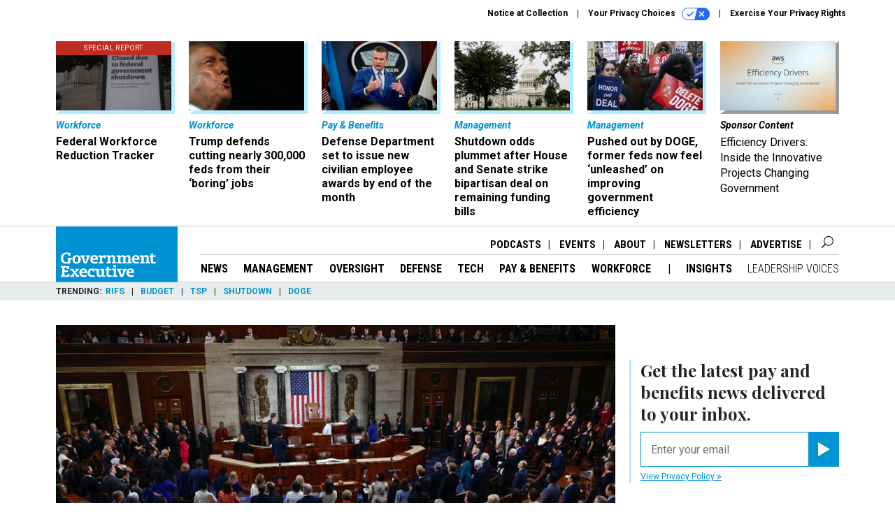

--- FILE ---
content_type: text/html; charset=utf-8
request_url: https://www.google.com/recaptcha/api2/anchor?ar=1&k=6LdOl7YqAAAAABKtsfQAMJd68i9_0s1IP1QM3v7N&co=aHR0cHM6Ly93d3cuZ292ZXhlYy5jb206NDQz&hl=en&v=PoyoqOPhxBO7pBk68S4YbpHZ&size=normal&anchor-ms=20000&execute-ms=30000&cb=s6f0qcb4367z
body_size: 49206
content:
<!DOCTYPE HTML><html dir="ltr" lang="en"><head><meta http-equiv="Content-Type" content="text/html; charset=UTF-8">
<meta http-equiv="X-UA-Compatible" content="IE=edge">
<title>reCAPTCHA</title>
<style type="text/css">
/* cyrillic-ext */
@font-face {
  font-family: 'Roboto';
  font-style: normal;
  font-weight: 400;
  font-stretch: 100%;
  src: url(//fonts.gstatic.com/s/roboto/v48/KFO7CnqEu92Fr1ME7kSn66aGLdTylUAMa3GUBHMdazTgWw.woff2) format('woff2');
  unicode-range: U+0460-052F, U+1C80-1C8A, U+20B4, U+2DE0-2DFF, U+A640-A69F, U+FE2E-FE2F;
}
/* cyrillic */
@font-face {
  font-family: 'Roboto';
  font-style: normal;
  font-weight: 400;
  font-stretch: 100%;
  src: url(//fonts.gstatic.com/s/roboto/v48/KFO7CnqEu92Fr1ME7kSn66aGLdTylUAMa3iUBHMdazTgWw.woff2) format('woff2');
  unicode-range: U+0301, U+0400-045F, U+0490-0491, U+04B0-04B1, U+2116;
}
/* greek-ext */
@font-face {
  font-family: 'Roboto';
  font-style: normal;
  font-weight: 400;
  font-stretch: 100%;
  src: url(//fonts.gstatic.com/s/roboto/v48/KFO7CnqEu92Fr1ME7kSn66aGLdTylUAMa3CUBHMdazTgWw.woff2) format('woff2');
  unicode-range: U+1F00-1FFF;
}
/* greek */
@font-face {
  font-family: 'Roboto';
  font-style: normal;
  font-weight: 400;
  font-stretch: 100%;
  src: url(//fonts.gstatic.com/s/roboto/v48/KFO7CnqEu92Fr1ME7kSn66aGLdTylUAMa3-UBHMdazTgWw.woff2) format('woff2');
  unicode-range: U+0370-0377, U+037A-037F, U+0384-038A, U+038C, U+038E-03A1, U+03A3-03FF;
}
/* math */
@font-face {
  font-family: 'Roboto';
  font-style: normal;
  font-weight: 400;
  font-stretch: 100%;
  src: url(//fonts.gstatic.com/s/roboto/v48/KFO7CnqEu92Fr1ME7kSn66aGLdTylUAMawCUBHMdazTgWw.woff2) format('woff2');
  unicode-range: U+0302-0303, U+0305, U+0307-0308, U+0310, U+0312, U+0315, U+031A, U+0326-0327, U+032C, U+032F-0330, U+0332-0333, U+0338, U+033A, U+0346, U+034D, U+0391-03A1, U+03A3-03A9, U+03B1-03C9, U+03D1, U+03D5-03D6, U+03F0-03F1, U+03F4-03F5, U+2016-2017, U+2034-2038, U+203C, U+2040, U+2043, U+2047, U+2050, U+2057, U+205F, U+2070-2071, U+2074-208E, U+2090-209C, U+20D0-20DC, U+20E1, U+20E5-20EF, U+2100-2112, U+2114-2115, U+2117-2121, U+2123-214F, U+2190, U+2192, U+2194-21AE, U+21B0-21E5, U+21F1-21F2, U+21F4-2211, U+2213-2214, U+2216-22FF, U+2308-230B, U+2310, U+2319, U+231C-2321, U+2336-237A, U+237C, U+2395, U+239B-23B7, U+23D0, U+23DC-23E1, U+2474-2475, U+25AF, U+25B3, U+25B7, U+25BD, U+25C1, U+25CA, U+25CC, U+25FB, U+266D-266F, U+27C0-27FF, U+2900-2AFF, U+2B0E-2B11, U+2B30-2B4C, U+2BFE, U+3030, U+FF5B, U+FF5D, U+1D400-1D7FF, U+1EE00-1EEFF;
}
/* symbols */
@font-face {
  font-family: 'Roboto';
  font-style: normal;
  font-weight: 400;
  font-stretch: 100%;
  src: url(//fonts.gstatic.com/s/roboto/v48/KFO7CnqEu92Fr1ME7kSn66aGLdTylUAMaxKUBHMdazTgWw.woff2) format('woff2');
  unicode-range: U+0001-000C, U+000E-001F, U+007F-009F, U+20DD-20E0, U+20E2-20E4, U+2150-218F, U+2190, U+2192, U+2194-2199, U+21AF, U+21E6-21F0, U+21F3, U+2218-2219, U+2299, U+22C4-22C6, U+2300-243F, U+2440-244A, U+2460-24FF, U+25A0-27BF, U+2800-28FF, U+2921-2922, U+2981, U+29BF, U+29EB, U+2B00-2BFF, U+4DC0-4DFF, U+FFF9-FFFB, U+10140-1018E, U+10190-1019C, U+101A0, U+101D0-101FD, U+102E0-102FB, U+10E60-10E7E, U+1D2C0-1D2D3, U+1D2E0-1D37F, U+1F000-1F0FF, U+1F100-1F1AD, U+1F1E6-1F1FF, U+1F30D-1F30F, U+1F315, U+1F31C, U+1F31E, U+1F320-1F32C, U+1F336, U+1F378, U+1F37D, U+1F382, U+1F393-1F39F, U+1F3A7-1F3A8, U+1F3AC-1F3AF, U+1F3C2, U+1F3C4-1F3C6, U+1F3CA-1F3CE, U+1F3D4-1F3E0, U+1F3ED, U+1F3F1-1F3F3, U+1F3F5-1F3F7, U+1F408, U+1F415, U+1F41F, U+1F426, U+1F43F, U+1F441-1F442, U+1F444, U+1F446-1F449, U+1F44C-1F44E, U+1F453, U+1F46A, U+1F47D, U+1F4A3, U+1F4B0, U+1F4B3, U+1F4B9, U+1F4BB, U+1F4BF, U+1F4C8-1F4CB, U+1F4D6, U+1F4DA, U+1F4DF, U+1F4E3-1F4E6, U+1F4EA-1F4ED, U+1F4F7, U+1F4F9-1F4FB, U+1F4FD-1F4FE, U+1F503, U+1F507-1F50B, U+1F50D, U+1F512-1F513, U+1F53E-1F54A, U+1F54F-1F5FA, U+1F610, U+1F650-1F67F, U+1F687, U+1F68D, U+1F691, U+1F694, U+1F698, U+1F6AD, U+1F6B2, U+1F6B9-1F6BA, U+1F6BC, U+1F6C6-1F6CF, U+1F6D3-1F6D7, U+1F6E0-1F6EA, U+1F6F0-1F6F3, U+1F6F7-1F6FC, U+1F700-1F7FF, U+1F800-1F80B, U+1F810-1F847, U+1F850-1F859, U+1F860-1F887, U+1F890-1F8AD, U+1F8B0-1F8BB, U+1F8C0-1F8C1, U+1F900-1F90B, U+1F93B, U+1F946, U+1F984, U+1F996, U+1F9E9, U+1FA00-1FA6F, U+1FA70-1FA7C, U+1FA80-1FA89, U+1FA8F-1FAC6, U+1FACE-1FADC, U+1FADF-1FAE9, U+1FAF0-1FAF8, U+1FB00-1FBFF;
}
/* vietnamese */
@font-face {
  font-family: 'Roboto';
  font-style: normal;
  font-weight: 400;
  font-stretch: 100%;
  src: url(//fonts.gstatic.com/s/roboto/v48/KFO7CnqEu92Fr1ME7kSn66aGLdTylUAMa3OUBHMdazTgWw.woff2) format('woff2');
  unicode-range: U+0102-0103, U+0110-0111, U+0128-0129, U+0168-0169, U+01A0-01A1, U+01AF-01B0, U+0300-0301, U+0303-0304, U+0308-0309, U+0323, U+0329, U+1EA0-1EF9, U+20AB;
}
/* latin-ext */
@font-face {
  font-family: 'Roboto';
  font-style: normal;
  font-weight: 400;
  font-stretch: 100%;
  src: url(//fonts.gstatic.com/s/roboto/v48/KFO7CnqEu92Fr1ME7kSn66aGLdTylUAMa3KUBHMdazTgWw.woff2) format('woff2');
  unicode-range: U+0100-02BA, U+02BD-02C5, U+02C7-02CC, U+02CE-02D7, U+02DD-02FF, U+0304, U+0308, U+0329, U+1D00-1DBF, U+1E00-1E9F, U+1EF2-1EFF, U+2020, U+20A0-20AB, U+20AD-20C0, U+2113, U+2C60-2C7F, U+A720-A7FF;
}
/* latin */
@font-face {
  font-family: 'Roboto';
  font-style: normal;
  font-weight: 400;
  font-stretch: 100%;
  src: url(//fonts.gstatic.com/s/roboto/v48/KFO7CnqEu92Fr1ME7kSn66aGLdTylUAMa3yUBHMdazQ.woff2) format('woff2');
  unicode-range: U+0000-00FF, U+0131, U+0152-0153, U+02BB-02BC, U+02C6, U+02DA, U+02DC, U+0304, U+0308, U+0329, U+2000-206F, U+20AC, U+2122, U+2191, U+2193, U+2212, U+2215, U+FEFF, U+FFFD;
}
/* cyrillic-ext */
@font-face {
  font-family: 'Roboto';
  font-style: normal;
  font-weight: 500;
  font-stretch: 100%;
  src: url(//fonts.gstatic.com/s/roboto/v48/KFO7CnqEu92Fr1ME7kSn66aGLdTylUAMa3GUBHMdazTgWw.woff2) format('woff2');
  unicode-range: U+0460-052F, U+1C80-1C8A, U+20B4, U+2DE0-2DFF, U+A640-A69F, U+FE2E-FE2F;
}
/* cyrillic */
@font-face {
  font-family: 'Roboto';
  font-style: normal;
  font-weight: 500;
  font-stretch: 100%;
  src: url(//fonts.gstatic.com/s/roboto/v48/KFO7CnqEu92Fr1ME7kSn66aGLdTylUAMa3iUBHMdazTgWw.woff2) format('woff2');
  unicode-range: U+0301, U+0400-045F, U+0490-0491, U+04B0-04B1, U+2116;
}
/* greek-ext */
@font-face {
  font-family: 'Roboto';
  font-style: normal;
  font-weight: 500;
  font-stretch: 100%;
  src: url(//fonts.gstatic.com/s/roboto/v48/KFO7CnqEu92Fr1ME7kSn66aGLdTylUAMa3CUBHMdazTgWw.woff2) format('woff2');
  unicode-range: U+1F00-1FFF;
}
/* greek */
@font-face {
  font-family: 'Roboto';
  font-style: normal;
  font-weight: 500;
  font-stretch: 100%;
  src: url(//fonts.gstatic.com/s/roboto/v48/KFO7CnqEu92Fr1ME7kSn66aGLdTylUAMa3-UBHMdazTgWw.woff2) format('woff2');
  unicode-range: U+0370-0377, U+037A-037F, U+0384-038A, U+038C, U+038E-03A1, U+03A3-03FF;
}
/* math */
@font-face {
  font-family: 'Roboto';
  font-style: normal;
  font-weight: 500;
  font-stretch: 100%;
  src: url(//fonts.gstatic.com/s/roboto/v48/KFO7CnqEu92Fr1ME7kSn66aGLdTylUAMawCUBHMdazTgWw.woff2) format('woff2');
  unicode-range: U+0302-0303, U+0305, U+0307-0308, U+0310, U+0312, U+0315, U+031A, U+0326-0327, U+032C, U+032F-0330, U+0332-0333, U+0338, U+033A, U+0346, U+034D, U+0391-03A1, U+03A3-03A9, U+03B1-03C9, U+03D1, U+03D5-03D6, U+03F0-03F1, U+03F4-03F5, U+2016-2017, U+2034-2038, U+203C, U+2040, U+2043, U+2047, U+2050, U+2057, U+205F, U+2070-2071, U+2074-208E, U+2090-209C, U+20D0-20DC, U+20E1, U+20E5-20EF, U+2100-2112, U+2114-2115, U+2117-2121, U+2123-214F, U+2190, U+2192, U+2194-21AE, U+21B0-21E5, U+21F1-21F2, U+21F4-2211, U+2213-2214, U+2216-22FF, U+2308-230B, U+2310, U+2319, U+231C-2321, U+2336-237A, U+237C, U+2395, U+239B-23B7, U+23D0, U+23DC-23E1, U+2474-2475, U+25AF, U+25B3, U+25B7, U+25BD, U+25C1, U+25CA, U+25CC, U+25FB, U+266D-266F, U+27C0-27FF, U+2900-2AFF, U+2B0E-2B11, U+2B30-2B4C, U+2BFE, U+3030, U+FF5B, U+FF5D, U+1D400-1D7FF, U+1EE00-1EEFF;
}
/* symbols */
@font-face {
  font-family: 'Roboto';
  font-style: normal;
  font-weight: 500;
  font-stretch: 100%;
  src: url(//fonts.gstatic.com/s/roboto/v48/KFO7CnqEu92Fr1ME7kSn66aGLdTylUAMaxKUBHMdazTgWw.woff2) format('woff2');
  unicode-range: U+0001-000C, U+000E-001F, U+007F-009F, U+20DD-20E0, U+20E2-20E4, U+2150-218F, U+2190, U+2192, U+2194-2199, U+21AF, U+21E6-21F0, U+21F3, U+2218-2219, U+2299, U+22C4-22C6, U+2300-243F, U+2440-244A, U+2460-24FF, U+25A0-27BF, U+2800-28FF, U+2921-2922, U+2981, U+29BF, U+29EB, U+2B00-2BFF, U+4DC0-4DFF, U+FFF9-FFFB, U+10140-1018E, U+10190-1019C, U+101A0, U+101D0-101FD, U+102E0-102FB, U+10E60-10E7E, U+1D2C0-1D2D3, U+1D2E0-1D37F, U+1F000-1F0FF, U+1F100-1F1AD, U+1F1E6-1F1FF, U+1F30D-1F30F, U+1F315, U+1F31C, U+1F31E, U+1F320-1F32C, U+1F336, U+1F378, U+1F37D, U+1F382, U+1F393-1F39F, U+1F3A7-1F3A8, U+1F3AC-1F3AF, U+1F3C2, U+1F3C4-1F3C6, U+1F3CA-1F3CE, U+1F3D4-1F3E0, U+1F3ED, U+1F3F1-1F3F3, U+1F3F5-1F3F7, U+1F408, U+1F415, U+1F41F, U+1F426, U+1F43F, U+1F441-1F442, U+1F444, U+1F446-1F449, U+1F44C-1F44E, U+1F453, U+1F46A, U+1F47D, U+1F4A3, U+1F4B0, U+1F4B3, U+1F4B9, U+1F4BB, U+1F4BF, U+1F4C8-1F4CB, U+1F4D6, U+1F4DA, U+1F4DF, U+1F4E3-1F4E6, U+1F4EA-1F4ED, U+1F4F7, U+1F4F9-1F4FB, U+1F4FD-1F4FE, U+1F503, U+1F507-1F50B, U+1F50D, U+1F512-1F513, U+1F53E-1F54A, U+1F54F-1F5FA, U+1F610, U+1F650-1F67F, U+1F687, U+1F68D, U+1F691, U+1F694, U+1F698, U+1F6AD, U+1F6B2, U+1F6B9-1F6BA, U+1F6BC, U+1F6C6-1F6CF, U+1F6D3-1F6D7, U+1F6E0-1F6EA, U+1F6F0-1F6F3, U+1F6F7-1F6FC, U+1F700-1F7FF, U+1F800-1F80B, U+1F810-1F847, U+1F850-1F859, U+1F860-1F887, U+1F890-1F8AD, U+1F8B0-1F8BB, U+1F8C0-1F8C1, U+1F900-1F90B, U+1F93B, U+1F946, U+1F984, U+1F996, U+1F9E9, U+1FA00-1FA6F, U+1FA70-1FA7C, U+1FA80-1FA89, U+1FA8F-1FAC6, U+1FACE-1FADC, U+1FADF-1FAE9, U+1FAF0-1FAF8, U+1FB00-1FBFF;
}
/* vietnamese */
@font-face {
  font-family: 'Roboto';
  font-style: normal;
  font-weight: 500;
  font-stretch: 100%;
  src: url(//fonts.gstatic.com/s/roboto/v48/KFO7CnqEu92Fr1ME7kSn66aGLdTylUAMa3OUBHMdazTgWw.woff2) format('woff2');
  unicode-range: U+0102-0103, U+0110-0111, U+0128-0129, U+0168-0169, U+01A0-01A1, U+01AF-01B0, U+0300-0301, U+0303-0304, U+0308-0309, U+0323, U+0329, U+1EA0-1EF9, U+20AB;
}
/* latin-ext */
@font-face {
  font-family: 'Roboto';
  font-style: normal;
  font-weight: 500;
  font-stretch: 100%;
  src: url(//fonts.gstatic.com/s/roboto/v48/KFO7CnqEu92Fr1ME7kSn66aGLdTylUAMa3KUBHMdazTgWw.woff2) format('woff2');
  unicode-range: U+0100-02BA, U+02BD-02C5, U+02C7-02CC, U+02CE-02D7, U+02DD-02FF, U+0304, U+0308, U+0329, U+1D00-1DBF, U+1E00-1E9F, U+1EF2-1EFF, U+2020, U+20A0-20AB, U+20AD-20C0, U+2113, U+2C60-2C7F, U+A720-A7FF;
}
/* latin */
@font-face {
  font-family: 'Roboto';
  font-style: normal;
  font-weight: 500;
  font-stretch: 100%;
  src: url(//fonts.gstatic.com/s/roboto/v48/KFO7CnqEu92Fr1ME7kSn66aGLdTylUAMa3yUBHMdazQ.woff2) format('woff2');
  unicode-range: U+0000-00FF, U+0131, U+0152-0153, U+02BB-02BC, U+02C6, U+02DA, U+02DC, U+0304, U+0308, U+0329, U+2000-206F, U+20AC, U+2122, U+2191, U+2193, U+2212, U+2215, U+FEFF, U+FFFD;
}
/* cyrillic-ext */
@font-face {
  font-family: 'Roboto';
  font-style: normal;
  font-weight: 900;
  font-stretch: 100%;
  src: url(//fonts.gstatic.com/s/roboto/v48/KFO7CnqEu92Fr1ME7kSn66aGLdTylUAMa3GUBHMdazTgWw.woff2) format('woff2');
  unicode-range: U+0460-052F, U+1C80-1C8A, U+20B4, U+2DE0-2DFF, U+A640-A69F, U+FE2E-FE2F;
}
/* cyrillic */
@font-face {
  font-family: 'Roboto';
  font-style: normal;
  font-weight: 900;
  font-stretch: 100%;
  src: url(//fonts.gstatic.com/s/roboto/v48/KFO7CnqEu92Fr1ME7kSn66aGLdTylUAMa3iUBHMdazTgWw.woff2) format('woff2');
  unicode-range: U+0301, U+0400-045F, U+0490-0491, U+04B0-04B1, U+2116;
}
/* greek-ext */
@font-face {
  font-family: 'Roboto';
  font-style: normal;
  font-weight: 900;
  font-stretch: 100%;
  src: url(//fonts.gstatic.com/s/roboto/v48/KFO7CnqEu92Fr1ME7kSn66aGLdTylUAMa3CUBHMdazTgWw.woff2) format('woff2');
  unicode-range: U+1F00-1FFF;
}
/* greek */
@font-face {
  font-family: 'Roboto';
  font-style: normal;
  font-weight: 900;
  font-stretch: 100%;
  src: url(//fonts.gstatic.com/s/roboto/v48/KFO7CnqEu92Fr1ME7kSn66aGLdTylUAMa3-UBHMdazTgWw.woff2) format('woff2');
  unicode-range: U+0370-0377, U+037A-037F, U+0384-038A, U+038C, U+038E-03A1, U+03A3-03FF;
}
/* math */
@font-face {
  font-family: 'Roboto';
  font-style: normal;
  font-weight: 900;
  font-stretch: 100%;
  src: url(//fonts.gstatic.com/s/roboto/v48/KFO7CnqEu92Fr1ME7kSn66aGLdTylUAMawCUBHMdazTgWw.woff2) format('woff2');
  unicode-range: U+0302-0303, U+0305, U+0307-0308, U+0310, U+0312, U+0315, U+031A, U+0326-0327, U+032C, U+032F-0330, U+0332-0333, U+0338, U+033A, U+0346, U+034D, U+0391-03A1, U+03A3-03A9, U+03B1-03C9, U+03D1, U+03D5-03D6, U+03F0-03F1, U+03F4-03F5, U+2016-2017, U+2034-2038, U+203C, U+2040, U+2043, U+2047, U+2050, U+2057, U+205F, U+2070-2071, U+2074-208E, U+2090-209C, U+20D0-20DC, U+20E1, U+20E5-20EF, U+2100-2112, U+2114-2115, U+2117-2121, U+2123-214F, U+2190, U+2192, U+2194-21AE, U+21B0-21E5, U+21F1-21F2, U+21F4-2211, U+2213-2214, U+2216-22FF, U+2308-230B, U+2310, U+2319, U+231C-2321, U+2336-237A, U+237C, U+2395, U+239B-23B7, U+23D0, U+23DC-23E1, U+2474-2475, U+25AF, U+25B3, U+25B7, U+25BD, U+25C1, U+25CA, U+25CC, U+25FB, U+266D-266F, U+27C0-27FF, U+2900-2AFF, U+2B0E-2B11, U+2B30-2B4C, U+2BFE, U+3030, U+FF5B, U+FF5D, U+1D400-1D7FF, U+1EE00-1EEFF;
}
/* symbols */
@font-face {
  font-family: 'Roboto';
  font-style: normal;
  font-weight: 900;
  font-stretch: 100%;
  src: url(//fonts.gstatic.com/s/roboto/v48/KFO7CnqEu92Fr1ME7kSn66aGLdTylUAMaxKUBHMdazTgWw.woff2) format('woff2');
  unicode-range: U+0001-000C, U+000E-001F, U+007F-009F, U+20DD-20E0, U+20E2-20E4, U+2150-218F, U+2190, U+2192, U+2194-2199, U+21AF, U+21E6-21F0, U+21F3, U+2218-2219, U+2299, U+22C4-22C6, U+2300-243F, U+2440-244A, U+2460-24FF, U+25A0-27BF, U+2800-28FF, U+2921-2922, U+2981, U+29BF, U+29EB, U+2B00-2BFF, U+4DC0-4DFF, U+FFF9-FFFB, U+10140-1018E, U+10190-1019C, U+101A0, U+101D0-101FD, U+102E0-102FB, U+10E60-10E7E, U+1D2C0-1D2D3, U+1D2E0-1D37F, U+1F000-1F0FF, U+1F100-1F1AD, U+1F1E6-1F1FF, U+1F30D-1F30F, U+1F315, U+1F31C, U+1F31E, U+1F320-1F32C, U+1F336, U+1F378, U+1F37D, U+1F382, U+1F393-1F39F, U+1F3A7-1F3A8, U+1F3AC-1F3AF, U+1F3C2, U+1F3C4-1F3C6, U+1F3CA-1F3CE, U+1F3D4-1F3E0, U+1F3ED, U+1F3F1-1F3F3, U+1F3F5-1F3F7, U+1F408, U+1F415, U+1F41F, U+1F426, U+1F43F, U+1F441-1F442, U+1F444, U+1F446-1F449, U+1F44C-1F44E, U+1F453, U+1F46A, U+1F47D, U+1F4A3, U+1F4B0, U+1F4B3, U+1F4B9, U+1F4BB, U+1F4BF, U+1F4C8-1F4CB, U+1F4D6, U+1F4DA, U+1F4DF, U+1F4E3-1F4E6, U+1F4EA-1F4ED, U+1F4F7, U+1F4F9-1F4FB, U+1F4FD-1F4FE, U+1F503, U+1F507-1F50B, U+1F50D, U+1F512-1F513, U+1F53E-1F54A, U+1F54F-1F5FA, U+1F610, U+1F650-1F67F, U+1F687, U+1F68D, U+1F691, U+1F694, U+1F698, U+1F6AD, U+1F6B2, U+1F6B9-1F6BA, U+1F6BC, U+1F6C6-1F6CF, U+1F6D3-1F6D7, U+1F6E0-1F6EA, U+1F6F0-1F6F3, U+1F6F7-1F6FC, U+1F700-1F7FF, U+1F800-1F80B, U+1F810-1F847, U+1F850-1F859, U+1F860-1F887, U+1F890-1F8AD, U+1F8B0-1F8BB, U+1F8C0-1F8C1, U+1F900-1F90B, U+1F93B, U+1F946, U+1F984, U+1F996, U+1F9E9, U+1FA00-1FA6F, U+1FA70-1FA7C, U+1FA80-1FA89, U+1FA8F-1FAC6, U+1FACE-1FADC, U+1FADF-1FAE9, U+1FAF0-1FAF8, U+1FB00-1FBFF;
}
/* vietnamese */
@font-face {
  font-family: 'Roboto';
  font-style: normal;
  font-weight: 900;
  font-stretch: 100%;
  src: url(//fonts.gstatic.com/s/roboto/v48/KFO7CnqEu92Fr1ME7kSn66aGLdTylUAMa3OUBHMdazTgWw.woff2) format('woff2');
  unicode-range: U+0102-0103, U+0110-0111, U+0128-0129, U+0168-0169, U+01A0-01A1, U+01AF-01B0, U+0300-0301, U+0303-0304, U+0308-0309, U+0323, U+0329, U+1EA0-1EF9, U+20AB;
}
/* latin-ext */
@font-face {
  font-family: 'Roboto';
  font-style: normal;
  font-weight: 900;
  font-stretch: 100%;
  src: url(//fonts.gstatic.com/s/roboto/v48/KFO7CnqEu92Fr1ME7kSn66aGLdTylUAMa3KUBHMdazTgWw.woff2) format('woff2');
  unicode-range: U+0100-02BA, U+02BD-02C5, U+02C7-02CC, U+02CE-02D7, U+02DD-02FF, U+0304, U+0308, U+0329, U+1D00-1DBF, U+1E00-1E9F, U+1EF2-1EFF, U+2020, U+20A0-20AB, U+20AD-20C0, U+2113, U+2C60-2C7F, U+A720-A7FF;
}
/* latin */
@font-face {
  font-family: 'Roboto';
  font-style: normal;
  font-weight: 900;
  font-stretch: 100%;
  src: url(//fonts.gstatic.com/s/roboto/v48/KFO7CnqEu92Fr1ME7kSn66aGLdTylUAMa3yUBHMdazQ.woff2) format('woff2');
  unicode-range: U+0000-00FF, U+0131, U+0152-0153, U+02BB-02BC, U+02C6, U+02DA, U+02DC, U+0304, U+0308, U+0329, U+2000-206F, U+20AC, U+2122, U+2191, U+2193, U+2212, U+2215, U+FEFF, U+FFFD;
}

</style>
<link rel="stylesheet" type="text/css" href="https://www.gstatic.com/recaptcha/releases/PoyoqOPhxBO7pBk68S4YbpHZ/styles__ltr.css">
<script nonce="H5N1tqxQ0rpfb1MGRhY__w" type="text/javascript">window['__recaptcha_api'] = 'https://www.google.com/recaptcha/api2/';</script>
<script type="text/javascript" src="https://www.gstatic.com/recaptcha/releases/PoyoqOPhxBO7pBk68S4YbpHZ/recaptcha__en.js" nonce="H5N1tqxQ0rpfb1MGRhY__w">
      
    </script></head>
<body><div id="rc-anchor-alert" class="rc-anchor-alert"></div>
<input type="hidden" id="recaptcha-token" value="[base64]">
<script type="text/javascript" nonce="H5N1tqxQ0rpfb1MGRhY__w">
      recaptcha.anchor.Main.init("[\x22ainput\x22,[\x22bgdata\x22,\x22\x22,\[base64]/[base64]/[base64]/[base64]/[base64]/[base64]/KGcoTywyNTMsTy5PKSxVRyhPLEMpKTpnKE8sMjUzLEMpLE8pKSxsKSksTykpfSxieT1mdW5jdGlvbihDLE8sdSxsKXtmb3IobD0odT1SKEMpLDApO08+MDtPLS0pbD1sPDw4fFooQyk7ZyhDLHUsbCl9LFVHPWZ1bmN0aW9uKEMsTyl7Qy5pLmxlbmd0aD4xMDQ/[base64]/[base64]/[base64]/[base64]/[base64]/[base64]/[base64]\\u003d\x22,\[base64]\\u003d\x22,\[base64]/DrRnCgW7DtlTDnkoYQFESUx/CvcKua1wow5LCoMK4wrZcNcO3wqJfcjTCrHQsw4nCkMOtw67DvFk4WQ/CgFNrwqkDDsOowoHCgxDDkMOMw6EgwqoMw69kw7gewrvDhMO9w6XCrsOmLcK+w4dyw5nCpi4/YcOjDsKFw7zDtMKtwr7DjMKVaMKVw6DCvyduwod/wpttQg/DvWTDigVsWCMWw5tXE8OnPcKRw7dWAsK1G8OLaj0pw67CocK7w5nDkEPDnQHDin5gw65OwpZGwprCkSRDwo3Chh8VPcKFwrNIwq/CtcKTw7IiwpIsKcKGQETDj25JMcK4PCMqwqXCocO/[base64]/[base64]/JsOGVsOcw53ClDjDmMKLV8OlGS7CqsKMIcKdw6YxcwozQ8KmE8KCw5DCqMKrwp5DVMKxW8Osw5xFw5jDl8KSJkTDpQI7wrVyA1R+wqTDoBbCmcO5Vw1DwqM4OG7DnsO+wrjCjcOewpHCmsOnwr3DqwAPwpTCtV/ChMK1wodFSSTDpcOEwqDCu8K+wqZrwqHDkz4QT17DhB3CjEEjcU3DmggqwqHChjQtM8OrG0xbcsKrw5jCk8OPwrLDtHcHd8KKI8KOEcOxw7EKB8K/LsK3wr7DpUXDucOKw5pBwobCrAkrPkzCv8O5wr9WM0sHw75bw50rVsKnw5TDm3c2wq0XMzrDgsKWw4R5w7XDpMK1aMKNfAxlACtOYMKKw53DjcKRQxBSw4o3w6vDhMKzw7wsw7DDkw0Dw4/ClmDCoUjDqcKUwpE8wonCocOfwp0tw63DqsOsw6vDt8O6fcOFLHzDrEcrwo/CkcK1wqdZwpPDqsOPw4chORDDhsOXw5EMwrQgw5fChDt/[base64]/[base64]/DoAzCkAxQwpnDicKpwr3ClsOwwocATcOKZsO7csKzPmfClcKUBQ5MwozDtkRtwogMCR8uBlUyw4TCgMOswqjDmsKewopsw7c+TxkBwqpIezfClcOow6/Dr8K7w5HDiS/DqW8mw7vCvcO4OsOkTCbDhHnDpWLCtMK/aCABZnrCqGPDgsKTwpp1eC5ew6jDoxE+VnXChFPDsRQBfyjCpMKPdcORZDtlwqg2MsKaw7UQUFQNa8OCw7zCnsK5NyFrw6LDl8KJMXwaf8OdJMOzKTvCrWEEwo/Dt8KuwrE/[base64]/DiMK4w6oeMcKrMcKUwozDisKPIcOFTC51wrUrZMOvWsK6w4jDuSZkwopPRzpNwp/[base64]/[base64]/CjcKZwq3CrcKMworDtsOrw5zDocOdO1d8TU99wq7CmC9fVcKuL8OCK8KTwoBNwpvDrTpewrQNwptKwq1LZXQFw7YJFVQVFMKHD8KkO2cDw5LDrMO6w5rCrB4dVMOwRDbCjMOFCsKUUl/DvcOAwphPZ8Owc8KkwqEYYcOzLMKRw6sAwoxdw6vDj8K7wpbCjS/CrcKaw7ZfPsKrFMKaY8K1Z33Dm8O8bDBSSiUsw6NEw6bDt8OSwodFw4DCt1wEw4rCpcKawq7DpsOHwrLCu8KBI8KOPsOsVW0Qc8OZOcKwHcKlwqsVwpEgfC0ILMK/[base64]/DtsKcPcObByDCg8KtwpnCgifCm8OzEUrCsMKMQXY5w7QQw4jDiXPDrmPDkMKvwoo7B1/DuV/[base64]/w5XDu8OWFQ3DkMKkBWjCj8KXVizDsBHDh1HDswPCssK7w4cBw6XClXpec2HDhcO0fcKhwrlrel3Cg8KhFCJAwqArP3o4SEJ0w7XCm8Okw4xfwofChsOPMcOeAMK8BgbDkcKtAMOuHsOrw7JUWwPCgcK/A8ObDMKFwrFTEC1gwrnDkHsyM8O8w7HDjcKjwr51w6/DmhZvBhkWFsO7OcOYw4hMw41LWsOval98w5rCiW3DhSDClMOhw5PDisKZwrpZwoM9GMO6w4XCj8KmfmnCqRRmwq/DnnN5w6QtfsO/V8KwCjcQwp1VfsOiwpjCmMKKGcOdfcKJwoFLNkfCvsOaAMKnWMKmHHwvw5tgw4l6HMObwprChMOcwohHFsKndTwow4s1w6/Dl17DjMKWwoEpw6bDssOOK8KsJsOJaTVcwohtARDDscKKBEhvw7jClcKFYMO7OTPCtGjCgSESUsKOeMK6bcOsJsKIAcOhNMO3w4DCskPCsUfDucKAfGLCjXnCvMKoUcO6wobDtsO2wqt9w4rCj0gkMnrCvMK/w4jDvwTCj8K0wokld8O4UcOxFcKAwqQ0wpjDkHTDt17Cnl7DgwDDtSPDu8O3w7Ipw5TCi8OkwpRXwrBHwokawrQuw7PDosKncx7DoB/CkQ7CuMONPsOPTcKABsOoWsOdRMKmKAdbYAnChsOnP8OAwrcTHiIqHcODwo1uDsOpM8O1AMKbwqrCl8OHw4o3OMOoTj3DsB7DqFTDsVDDvVQewoQqcSsZCcK3w7nDmnHDoAQxw6XCkn7DqcOqcMK5wq1OwoHDvcK8woUTwqrCn8Kzw5JEwotVwojDkcO8wp/CnSfChDXCj8OgbxTCvMKDTsOMwq3CoXDDrcKsw4hfX8O9w68xL8OEaMKDwqomMMKmw4HDvsOcfhbCml/[base64]/[base64]/[base64]/YMOKw74SMcO2PF8jJlHCosKoJh3CowJMQcKIw6bCucKHMMKfL8OmPgXDq8OYwpjDgSTDvn1od8KtwrrDkMOSw75FwpgDw5PCgGnDtDtyQMOuwovCiMKuABN5UMKawrtPwqbDlATCucKraGMPw5gewqdgCcKidxpWQ8O0UsOtw5/Cpx0uwpFVwr/[base64]/asOUdFbDnsONw7nCrB83KcOJbsOPwq5IwpnCosOEPSQuwp7DoMOOwq8ANy3DjMK1w4ERw4DCgMORAcKUUyEIwr3CuMOQwrFlwpbCgnDDvhMQKsKFwqs/Q1QkAsOTZ8ORwpLDksOdw6LDucOuw5Nrwp7CsMOBG8OFK8O0bBnCj8OswqNFw6UMwpAbRTXCvS/Dty93OMOyBHbDgMKMH8KZWH3Cg8ONA8OCS1TDvMK+eAPDtzTDhsOeCcK+FGvDg8OcRnYRclZ/X8ODMBYTw4J0YsK+w4dJw4/CtEY/wovDkcKAw4DDosK1P8KgTHklIBl2UiXDv8K8IE1pUcKgZlHDs8KUw7TDgjcKw4/CncOcfgM4woMlNcKsW8KafTLChcK/wrMZCEvDocOiL8Kiw7lswpXDvDnCuQfDiikNw6UBwozChMOywqo4BVvDuMOiwoHDnzhVw7TCuMKhJcKsw4jCux3DjcO/wrPCkMK1wrjDrsO7wrTDkQvDt8Oww6BoeT1Ow6TDo8Ozw6zCkyU+JGLCtSAfYcOkN8K/w7XCjMKswrJ2wpxMFsOcSCzClQfDm1/CmcOQJcOow7xqbsOkQsK8wpLCmsOMI8OhR8KCw53Cp0kWD8KrbDPCr33Dsn/DuG8qw5YvMlTDosOfwpHDqcKrLsKmCMKia8KlbcK7S2Njw5kLWkI+wqHDvcOkBQDDgMKmJcOAwo8jwpsuXMOXwrbDgcK+JsOLRz/DqMKSHyFMT2rCrQhPw6oQw6HCtcKEbMKzN8KswpsNw6EwAEBmJCTDmcK/[base64]/[base64]/XcOHwqJmRytaHzY6A8Kuw5M7w4vDmXMMwpPCmF9IJ8KvPcOzVcKBYsK7w4lREsOMw7UVwp7DvQZDwrUsMcKHwo0QDypfwr4ZfnLDrEYFwoc7BcKLw7rCtsK2BnZEwr9uEiHCiknDqsOOw7oswrp4w7fDpkHCjsOgwpbDvcO3USUDw57CiG/Ck8OLWSLDrcOFHMKHw5/Csx/[base64]/[base64]/Cg0E1TsKpJzTDhcKQwpU4DMKcwrpBw7DCgcOwUzgzw4jCs8KJGkFzw7rDpBzDhGLDhMOxKcOREgcSw7/DpQzDiB7DlDdsw4dSLsOVwr3DmABlwqRnwo0xRsO0woINAQ/DiATDv8KHwrhjNMK7w6F5w4giw7pQw5kOw6IGwp7CscOKA0XDjiFxw4gbw6LDuUPDtwhkw5xFwrglw7ovwoTDuiwia8KwVMO/w7rCvsO1w6pjwqHCpcOqwo3CoU8owqNxw5jDrSLCsm7DjV3CsWHCjcOzw5fCgcOdX3RUwrEkw7/Dpk3CicKVwqHDkh1/[base64]/[base64]/wp0HEMK/[base64]/[base64]/DvTLDqsOZw4QywohJVsOkMcOlwpERw5wCwpnDhD7DvMKRF2RGw47DjjHChzHCqmXDkA/CqD/DrMK+wqMdZsKQdmJNeMKrUcKqQSxTCyHCkQ/Di8OPw4bCmDJWwq4UUmYiw6ITwrcQwoLCq3vCiltLw40lWGzClcKfw5TCn8OnaWVae8KOD3c9wqQ2aMKTe8Osf8KmwqlNw4jDisKhw4pcw7p9V8KLw4rDplbDrxN/w6TChcOiC8KGwqd0LFTCjwTCu8KaHMOpecOjMQXCnkE4EsO+wr3CusOxw41+w7/CpcK0CsO0JjdBH8KjMwRNQ1jCscKEw59uwpDDsBjDrcKOX8O3w5QQaMOow4DCtMKMGy/DqEfCs8OgTMOAw5DCiRTCoi1XNsONK8OLwoLDqD/DksODwobCucKTwqg3AjTCssOHGHMCUsKhwq89w5UlwrPCl0ZIw74CwqDCo1srCCI7L1XDncO1d8KLJxszw7M1dsOpwowMdsKCwoAsw6DDsXEha8KkFC9UY8OKfWHCsnHCgcK/YyjDk14CwpZRFBxPw47Dhi3Ck0kQM24dwrXDu2tBwr9WwpVjwrJIPcK8w7/DhSDDq8Oow7PDhMOFw7tmC8O3wrYiw74Bwo0hOcOfBcOcw47DnsKvw5PDoGXCvMOQw6vDosKaw48GeHQxwpHChWzDqcOYYXRUTMOfaCVlw47DhsOSw5jDsjt4wrgkw7pAwrbDqMKGJEEqw7rDocOjV8ORw6MbJyLChcONEDM/wqhmTMKbwqzDizfCog/CnsKCPVTDssOjw4PCp8OkdkDCusOiw7omSWzChsKSwpR9w57CoF97QlvCgCrCosO/aBvClcKqDFl2HsOfNsKZCcOqwqcjw47Cshh5f8KLN8K2L8KcA8KjfRPCrg/Cjk3DmsKDBsOQEcKPw5ZZacKSLMO/wpkxwqIHWHEvXcKYb2/CqcOjworCoMKxwr3Co8OBFMOfX8KXVcKSMsO2w5IHwpTCujPCmF9bWWnChsK0aWLDjAwEAGrDulYEwpc0MMK6TGDCizcgwpEKwqjDvj3Do8O4w7pWw5QhwpotRS/DvcOqwrhfH2h7wp7CsxzCo8O7MsOJUMOjwqTCojtWPA9IWjbCpFjDsXbDpEXCoWFoRFEnNcKbFR7CqWPCjzDDn8Kdw4PDtMOTAcKJwptPG8OoNsOzwpPCpXrCrzhPIMKswqoUDl10QmwqA8OAXEjDtsOBw5Ubw5tMwqZrYiHDiQ/CisO7w47CmVkWw6nCtkJ/w53DvTHDpStxGhfDnsOXw6zCmcO+woZZw63DizXCrsOlwqDClWfDnx3CuMOveCtBIMOQwrJdwq3Dq2low60Jw6hGF8KZw6ERUX3CtsOJwrQ6wpBPNcKcF8K1wrNYwqIlw4Zew7DCulPDq8OnY1vDkh1yw5HDssOEw5J2JBrDqMK/w6VvwrJIHTHCiW1qw5jCiHIZwqU1w4bCo0/DhMKBVyQOwpYSwp8yYsOqw5xEw7TDp8OoIEoobWo9QQ4uEC/[base64]/wrnDmsOhYMKcYGoaw5/Ck21Qw4szQMK3P3DCgcOoworChcOEw6vDrcOPLMK1OMO2w5nCgiPCicKww45/VWJVwobDgMOqcsO6NsKMBcKuwrYlMmUaQgtFa0rDsCHDrVXCu8KrwoHCh0/[base64]/[base64]/DicO7w5nCnsOWwoXDgh3CpG46woJsw6rDqMO2wpvDp8OPwpbCoxLDpcOfA1JhcwUFw67CvRHDqsK2VMOWXsOlw5LCvMOCOMKdw7fCsHjDhMOUb8OJMT/DvUgCwot6woZZa8O6wqTCtTglwo9dNQp2w5/[base64]/[base64]/DhcK5w4QoVMKOw6Eaw6ANwrHCrWjCq3JxwqvDkcOPwrNQw5s/[base64]/wpQJBMOUH00xw5YDw7jDssKdwoYzw696worDlcO0w4zCvMOAw65/J1/DlVfCtgIvw6sFw6JRwpbDhUcswpIjTsK8f8O1wo7CkTpxcMKlZ8OrwrYkw6Jrw74Kw77DgQAIwodCbSFND8K3V8O+wq3CtGZUeMOTM1RrICB1Lx43w47CtMK/[base64]/Ck8OMw5zCkMOtacKfw4LDok89a8Kxwrdgw5/[base64]/DhnLDqAfCncOCw64Ewp7DuyDDtMOsV8KzB37DusKAJsO+MMK9w4ckw7cxw7UObjnCqXbClHXCpMO+LBxtLhjDq20iwqx9aC7CgsKoQ1gcLMKrw6Ftw7HDiHjDjMKfw41bw7HDicOVwrZICsO/wqY8w7LDpcOaKFHCtRrDlcOgw7dMTQ/CicOFAwrDl8Olb8KYJglkasK8wqbDssK3LWnChsKFwqQMWhjCscOrCnbCtMO7DlvDmsKJwqM2wrrDpGfCigtfw6VjSsOuwpkcw6t0FcKiZlA/MUQQSsKFU0IsK8O3w60qCx3DoUDCuxMaUDY/w5LCtcK6bcKYw7F9QMKZwq51KCzDiBXCtVQKw6t0w53CiELCg8Oow6vChTLCiBvDrC4xA8KwUMOnwrV5fGvDnsOzAcKSw4TDjxo2w5XCl8K8fycnwoMhfcO1w5QXw7rCp3nDk1vCnC/DoVtiw4QaKUrCjEDDj8Opw7BSLG/[base64]/DtHrDlVfCocOGw7TDjBp1YsK3wq4VbsOOY1LCnw3DssK7wq0gwpTCrEvCjMKXaHUHw4XCm8OuS8OfOsODw4HDpV3CnzMjCljDvsOxwr7DmsKAJFjDr8OjwovCmUx0V0vCk8K8PsKuGDTDrsOqWMKSB1/[base64]/DsXpEw6LDn8KswoN2GsK8wqXCs1/[base64]/Ul1DVADCq8O0WwzDtMOmdChOXSstw717AUPDp8KFPsKXwoZhwrXCgMK6TUrDuzxGanByMsO6wr/CjH7ClcKVw6E+VFN2wppDHMKdTMO2wpZ9YmAUS8KvwowlAFdMPSnDnzjDpsOZF8Olw7Qjw7REZcO/wpo1BMOtwqgvAi/DucOhRMOSw63DvcOCwqDCoh7DqcOxw71SLcO6WMOyTADCnzTCvMKCGU/[base64]/Ctm4Qwq8eS255FMKcwqfDgMO2wpXCtUjDtSHCoH9zH8OQRsKaw5p3AljDmUobw58vwpnClTluw7rCpy7DjmU3RyrCsjDDnydbw5ssbcOuLMKhOVnDgMOOwpvCu8KswrTDk8OYWMKDOcO8wqlaw47DnMKYwrI1wobDgMKvFlPCmx8dwo/DsTbDrGXCqMKSw6BtwoDCujfCjAkYcMOow7TCmcOXQgvCm8OawpM8w73CpBnCp8OwXMO9wrDDnMKIwpcBWMOQAMO0w4nDqibCisOzwqDCrmLDtBooW8OIacKSV8K/w7UmwonDmiovMMOMw5rCuHEYEcOCwqTDhcOQYMK/w4LDg8Oew79qYml4wrgQAsKZwpvDpzsgw63CjRfCmS/[base64]/Dl8K8wqBCLltuUsODw4LDjcOFNn8Twr/[base64]/w6sCIiPDsWIlwroqw77CtChmR8K7MTR/[base64]/E2Naw5ZMwqthwpY7FU7CjMOEHVPDr2NuMsK9w5/CqBF7QyrDhwrCg8OXwoAAwoQaDTN9ZsKFw4VLw7pnw4RObwkxFsOqwp1tw6vDh8KUCcOvYRtXe8O1eDkndRbDqcOyPcKPMcOWQcKYw4jDiMOXwq46w4A+w6bCtmdQLUt8wpbDt8KYwrRVwqMUU38zw6jDtEPDgcOjYlvDn8OEw6/CpnLCg3/DgsKSCcOCWMOiTcKjwqVrwr5VEFXCnMOdfcOrMipRTcKnLMK3wrzCjcOtw4EfWWPCmMKZwrBkTsKyw5/[base64]/DgnJBw4Q0w4l0w4fDsMOxKGnCpcKbw5HDo2jCg8OHw4nCk8KbdMOVwqTDjwQwacORw7QnRX0xwrrDrQPDlRFfBGDCgjTClmhebcOdSThhw483w6kOwqLCkTvDihTCisOCfFV/[base64]/DgwzDpcObwqUaw5TCiMKQNcKGd8KjGCDDnjAtwrTCnsO1wrfDrcOOMMOPfS89wqFXC2TDqsKwwoImw4PCm1LDkkLDksOPYMOJw7c5w75uA1DCiEnDvyNqXw/CtCHDucKDOgnDkFp3w73CncOIw7zCqWtnwr9EDlPCoh1aw5LDvsOKA8O3PCAzHEHCjCjCqMOrwofCn8OowonDusOvw5Bfw7vCh8KjWlpiw48TwpHCmy/[base64]/[base64]/KcKODcKxBB8resOqL8ONbMK3KcKEUSIAGmsKX8KHHS5MORbDsxVyw6lBCjRjbcObe0/ChQplw459w7ZfVSk0w5vDgcO0PTJYw48Pw6Vnw5TCujLDr1jCq8OedDXCh37ClsO9JsK6w7EIecO0BBPDg8KWw5TDnULCqmjDqmc1wq/ClUPDo8OCYcOJWSZvBUfClcKMwr9Ew5Vjw5VQwojDgMKvNsKONMKGw61WLhVSe8OOQW4Yw7YfEmBWwp8Lwo5WUEM4JRx3wpXDhjzChVzDusOHwpQUw7HCgRLDrsK5Vl3DmRtNwrDCimpjWTTDhA1pw4fDskUwwq/ChsO1wo/DkyDCui7CpyZdawIWworCozBGw53DgsOPwp7Cq1QKw6VaEy3Ck2BKwrnDrcOEFgPCqcKxbC3CiTTCiMOWw4PDo8Ozw7PCoMKbUDHDm8OzJDcOfcKDwrbDtGMUR3glUcKnOcOlYk/CgFnCgsOxfn7Dh8KtEsKlc8KMwq0/HcOFWcKeEztpT8KOwqlJTVLDnsO9TMKaHsO6VnHDtMOXw4bDsMOnMmLDixxDw5Axw4jDnsKbw4h9wo1hw7LCoMOxwpQqw6J7w6oGw53ChsKIw4jDnA3ClsObADzDvD/[base64]/CoTXDrQY8w4XDgW01XXLDnWAWwrDCoTnChUM3elbClR4/NsOnw7w5AQnCu8OUaMOUwqTCo8Kew6DCvsKYwqg6wod7wo3DqjwWFBgLMsKQw4psw4l3w7RxwqbCqMKFAcKUIcKWDAJtSXpAwopdDcKPF8OFdMO7w4AswpkAw4nCrQ57XMOnw5zDpMK+woEpw6/CuE/DjsOrSMKmIEYdWkXCm8K1w7PDssKdwpXCjD/DtGAMw4oTV8KjwpTDuzTCpsOMb8KGXh7Cl8OzZGNWwrzDt8KJY3DChEAywr7CjHJmESgkN2I7wolNJW1kw6/[base64]/DscKvUsKrw53Cm8KNwq9/wpUBJMKvOUjDpsKww7DCqMOEwp0UNMKEUg7CkMKqwrnDgnd6GsK/LSjDn0HCtcOpBmY+w5hbL8Oewr/CvVAuJXFtwpDCsAvDsMKJw5XCvwDCn8OAdwTDj3grw4tFwq/CpRXDpMONworCsMKccXERDMOhYGwxw5HDkMOkZCQZw5MWwrXCq8KGa0AFB8OjwpM6CcOcFCYpw4fDq8OFwqdXSMO+f8K7w78EwqgmPcKhwp4QwprCgcOGBRXCq8Kvw5RIwoJPw6/CpcO6AEBLEcO5WcKwH1PDnhzDm8KYwpoZwqlLw4PCmmIIRVnClsKoworDlsK/w7vCrwouMEMBwo8Hw43Cu09fHmLDq1fDs8Ocw5jDumrCg8OMBWvDj8KoHhjClMOiw7ctJcOaw6jCo2XDh8OTCsOKZMOnwpPDo1nCs8K3HcOgw5jDnRdJw4VVa8KFwrTDn0MpwoM5wrvDnxrDrz4Sw57Co0HDpCokO8K/[base64]/DmsOvSsO2w6kqasOhwrvCv0bCqxN9GWJND8OQwq4Jw6RbTH8ww7fDiGfCkcOELMOtHR/Cv8Kkw50uw5oUZcKVFi/DkEDCisKfwq18asO6cz0FwofCt8Klw7Brw4vDg8KAf8O8FC1xwoQzIWtbwrFWwrjCjC/DgirDmcK+wp3Do8OeWGjDmsK0fkpmw4bDtRUjwqEXQAhcw6bDgMOTw7bDscOjZsKCwpLCm8OiQsODf8OxA8O/wqcnUcK6OcOMLcOwEjrCgGXCjnTCpsOFPB/CoMKedUzDlsOCFMKPT8OAGsO5wrzDpzbDpsOkwr8VDcK5e8OfAmYOU8OOw6TCnMKGw5YIwoXDtxnCmMOqPSfDr8K5elxHwovDh8Kbw7kFwpvCmRPDnMORw6JmwoTCs8KjbsKvw7sgPGIKEG/DosKJBsKAwpLCjmvDpcKowobCocKRwprDoAcHGAfCvAvCgHMiQChewqIhdMONGXF+w4fCvkbDsgXDmMKiDsKWw6E1G8O1w5DDo3bDlXciw5TClMOiYVE9w4/DsGdtJMKIBGbCnMOhIcKTw5g3wq8Bw51Fw7HDqCTCiMK8w6A/w5vCucKQw44QWW3CmDjCj8Osw7Now4/[base64]/DncKDwoLDk8OsRgBeGQ91OlM9Qm3DisOfCxsBwqfDvwXDkcOBEEZ7w78lwrdhwrrCgcKOw7VZQB52O8OGIwkcw5AjX8ObIhXClMOZw5VWwpLDpMO2O8KYwrvCuBPCv2FMwqzDjMOQw4bDjVHDkcO+wpnCuMOeB8KfBMKeR8K6wr3DksO/CMKRwqjCrcOqwrZ+bBTDiHLDuU1NwoJyAMOpwoJ0b8OKw6swdMK7PsO2wpIVw6VgalfCmsKpXxnDtwfCpwXCrcKqMMO4wpMMwobDpRMXNxVywpdDwrggbsKhX0fDqz9UemrCrsK4wopmAcO+acK/[base64]/CosKhw5UfRRxxwok9w7Z/wo8iUkMwwpXCtMKwNMORw67Cl1ENwqEXdRhIw4bCq8Kyw6hGw7zDuBMnw6jDgiVifMKWSsOEw5XDj0pOwqbDuT0KAUXChyQMw4U+w4XDqgt6wrE9LVHCtMKjwp3CsWvDj8OCwpENTcK8XcK8aA89wpbDjAXCkMKbVRZZYjEVZA/[base64]/Dpm9vw6/DoxM5esOSwoAYwqDChTDDry3CvsKawpllD00OQMOsGkPChsOQDB/DlcOAw59IwqtwGsOuwohQX8O/Nw1+R8O7wojDtTM6w6rChhfCv0zCsHHDmcOCwqt9w5jCkxvDvyRow4AOwqDCucOBwocVUH/DtsKfWRAtRnNKwqMzEnTCu8K9bsK+HH1gwqp/wrNCBMKTGsOvwoPCkMKxw4fDvn07XcKHRGPCgjULGSk4w5ViSWBVWMKobzpMT0YTeFlFFVk9HMKoOSVBw7DDuXrDjMOkwqxKw77Cpy3DumMrXcOKw57CnEoEDsK/[base64]/DqsOoAF7CrGA3wpQ+w5AwwrzDjysPAmPDpMKQwrwLwpbCosK0w4lHEFhxw5DDkcOVwrnDicKAwrgbTsKow63DkcKmEMOwE8KcVihRMsKZw4bCkgsRwrPDv1kpw611w43DryIQbMKFW8OOQcOVf8OEw7xYVMOMNAfDicOCDMKgw78jeBzDiMKQw6XCvQ/DjncSKFBzAWkXwpHDu1jDgRbDqcONCmvDsh/DpmnCmxjCvMKnwr1Jw6cjaEokw7XChBUSw4bDssOFwqTDvUcMw6LDi2lqfn9fw4ZMfcKuwq/CgC/[base64]/DnzomwpXCu1lAw7AOTcOsMRDCqkbDuzPCjcOQKMKCwqsYCMOnEsKXEMOBH8KMWWnCrztAXcKiYsKoCiImwpXDi8KswqMLU8K/RyPDssOtw4/DsGwrWcKrw7ZIwqN/w7TCrUhDC8KdwqkzQ8O4wogtbW10w67Do8OVHcK1wp3Ds8KbesK9GijCisKEwr5dw4fCocKewrHCqsKLGsOvUVgBw61Kb8KWeMKKdgMAw4Q1DyPCqFIUawgVwp/[base64]/CqC4iSMKIDsKvwo8+ElVgwpJNEMKwe8Kxb2lBJRfDjcKTwr/Cv8KxVsOWw4/[base64]/QcOIEwA5wpTCmBDCrDbDoXlQw4J5w6bCvcOuw4hSDMKOXMObw7jCvMKVdsK3w6XCnVrCrmzCsj/ChmtXw7R1QsKlw49IXlEbwpvDqWliUx3DoCDCscOPcEB3w6DDsiXDm1c8w49CwqrCosOdwqZ9QsK4OsKHesOww44WwofCoTABIsKfOsKjw5rCmcKyw5HDkMKzfsOww63CjcOQwpPClcK2w6NCwrB/[base64]/DpMOdw6/DnMKabMKTfSzCjcK7wo7CmxzDri/DuMKXwoDDoWtTwp5vw61twpTClsOCRxRseC3DkcO4DTTClMKTw6LDpmlvw57DhWjCksKBw6nCsxHDvSs6X1tsw5fCtErCn04fCsOXwq96ATLDtEs7VMKwwprDig9lwqnCi8O4U2PCq2bDocK2d8OTUHLDm8OiHjdfGG8adF9ewojCninCgTFbw4XCryLCiXd/[base64]/DkT/CkMKEw6XCkMKRw50QVcO1wo/[base64]/DpTMHwr/DscOtw508w7cIDEbCqsOwWcOjw4kEHsKVw6lWTy/DhMOxXcOQQMKpV03CmkvColjDrWnCmMO+BMO4A8OBFVPDlSHDogDDrcObw4jDs8KFw7ZDT8K8w4EaEx3DqArCgSHDkX7DkycML2PCnsOEw6DDicKzwqXDhHh0DC/[base64]/DksOWYFbCrnIzwrnDvAM/[base64]/CocOADSdpHVnCkMOCw4TDlUzDtcKPeMKwC8KbYhzCrcOpOMOyMsK+ah3DowUjSX7Cr8O5NMK/w7XDj8K3NsKMw6hKw7FYwpjDowBZQ17DpWPCmmBUVsOQLMKVecO8GsKcCMKiwowEw4TDuSjCqcKARMOqw6HCqGvCtcK9w4okU1sVw7Ewwo7CqTXCrxTChyM3V8OWLsOWw5duO8Kvw6Q9aknDujBVwpvDrQ/DvmB7bDzCgsOcDcKgBMKgw4MMw6JebsOkMD9pw4TDvsKLw6XCgsKVbmM/[base64]/DpBUmw5/[base64]/wqjCmjPDtcOuw714w7TDr27CjDhyIMOJw7TCjD5VJUzCnVloJcK1OcKHGcKxP2/Dlw14wr7CpcOxNEnCvmk1ZsOOJcKCwoM8Tn3CoyBLwrfCsz9awpHCkxUZScOiTcOiBCDCisO4wqDDogPDl2p3JcOZw7XDpMOeExvCm8KWEsO/w68veFrDlVgtw4zDpHwLw4Jww7VmwqTCkcKfwpzCtBIcwonDsQMnOsKVLiM3bcOHK2BJwrg+w4kWLzfDlnrDj8OAw7NGw6vDtMOww5N+w4VHw61Ewp3CisOKcsOIHxlYM3zCicKFwp8FwrnDjsKnwqU7XDFYRQ8Uw75LcMOywqkoJMK/dTBWwqzCp8O6w5XDjGRXwp8twqXCpRHDmj1IMMK8w6vCjcKxwrpibRjDnhfCg8KQwqRIw7kewrBqwq0EwrkVKRDCnzt0Qhk1I8KPe3XDicOxIEXCuXYKNmxkwpoGwpPDow49wq8GPRLCqRNDw4DDrxJQw47DuVLDjwUmPcOVw4/CoWAhwpXCqWpDw4gYM8OZW8O5XcKwXsOYDcKwJWRqw5Byw7rDlRwpEDYZwpnCrcOzFG9Hwq/Djy4AwqsZw4jClgvCnzDCqyDDpcOpUcK5w5d+wooPw74FfMO8wq/Csg5fVsKALX3Dt2XCkcKhX0DCsSFdUx1lacKrcyYFwqV3wpzDhkgQw5bDgcOHwpvCgnZgVcK/wrDDosKOw6pRwqdYBSQGMCvCtgTCoRzDonzCq8K4MsKhwpDDuyfCu3ojwo07G8K4OFPCqcOew5nCncKJHcKgWBxowpJ/wowBw6xKwoRYasKBCSYIEDJmRMOcSEDDiMK3wrdww6LDjyRow6QOwqkrwr9gS0pnAV4RAcOAZBHCkHzDucOMeUJ0w6nDtcKrw4E9wpjDsEwJaSsyw4fCu8KfEcO3FsKrwrVXVVzDuRvCiG0qwpBkEMOVw6DDrMK3dsKhHyTDmsObfsOLOMKGCE/CrcO6w7nCpwfDlVFmwpVrf8K2woEYwrHCm8O1CzjCucO6wqMqNx1Rw6g0fwhzw71nL8OzwpLDnsOUS18sUCrDmcKfw53Cjn7DrsOiUMKodWrCrcKKGEbCtQtMCzhCXcKBwp/CgcKowrzDmgsHM8KDdFLCm0VfwolhwpHCk8KVLCU2P8ORTsOfahrDu3fCvsOuNWEofkw0wpLDj03DgGTCtRnDusOhJ8KPMMObwo3CscOHSClNwpDCkcOXJiJww4DDk8OlwpbDucOCSMK9agUHwrguwrkLw5bChcO/wqEcDE/CucKJw4NJZyMVwqknMsO9OAnChwNUUWlUwrFpQMKQZsKRw6tWw5BfDcKqTy91wpAiwo7DlcKoaWtjw5XCvcKowqDDisObOkDDmVsww4nDlhYBfsONCFIbMx/[base64]/w7XCmsOfw4fDlFTCm3fDvXVrd8KFU8OsKQ1VwrsPwrZpwoTCusOcAH/CrWdeRMOSKSPClEM+BMOKw5rCpcOrwpvDj8OWL1jCusKdwosawpfDsU3DqzY/woTDlXAyw7PCg8O+esKYwpXDksKHHDc9wqLCv2kxKsO8wr4LTsOmwokBV19oPsOHdcKdTGbDmBx0wot/w43DosOTwoIuVsK+w6HCrsOfwprDt0jDuX1Cwq7CicOewr/[base64]/wo3DgcOpwq/ChV0aFMKuwrUMDw92C8Oawp/DrcKIwqofTgdew7A2w73CthDChTpeccOqw6zCvTjDisKUZcKrOcOywo1Xwr41\x22],null,[\x22conf\x22,null,\x226LdOl7YqAAAAABKtsfQAMJd68i9_0s1IP1QM3v7N\x22,0,null,null,null,1,[21,125,63,73,95,87,41,43,42,83,102,105,109,121],[1017145,768],0,null,null,null,null,0,null,0,1,700,1,null,0,\[base64]/76lBhnEnQkZnOKMAhnM8xEZ\x22,0,0,null,null,1,null,0,0,null,null,null,0],\x22https://www.govexec.com:443\x22,null,[1,1,1],null,null,null,0,3600,[\x22https://www.google.com/intl/en/policies/privacy/\x22,\x22https://www.google.com/intl/en/policies/terms/\x22],\x22S5Mwad3fxnkb5pKQv2EGgIYLidjI3vOoi7RZOdA1bQo\\u003d\x22,0,0,null,1,1769320204299,0,0,[89,90,215,212,73],null,[47,5],\x22RC-n2lqcXd6-Sm-FA\x22,null,null,null,null,null,\x220dAFcWeA4K9pxuugKpZeOHYrFgamVIlJCOcCymsyk9yEMe7IHyE3Zgb_vLTuVbBoJkdNKcvWimiM80ujoiW7tm2o4EN1ZWyQ4Z7g\x22,1769403004366]");
    </script></body></html>

--- FILE ---
content_type: text/html; charset=utf-8
request_url: https://www.google.com/recaptcha/api2/aframe
body_size: -249
content:
<!DOCTYPE HTML><html><head><meta http-equiv="content-type" content="text/html; charset=UTF-8"></head><body><script nonce="-LRPNMmidyQpcPLOQ8hoRA">/** Anti-fraud and anti-abuse applications only. See google.com/recaptcha */ try{var clients={'sodar':'https://pagead2.googlesyndication.com/pagead/sodar?'};window.addEventListener("message",function(a){try{if(a.source===window.parent){var b=JSON.parse(a.data);var c=clients[b['id']];if(c){var d=document.createElement('img');d.src=c+b['params']+'&rc='+(localStorage.getItem("rc::a")?sessionStorage.getItem("rc::b"):"");window.document.body.appendChild(d);sessionStorage.setItem("rc::e",parseInt(sessionStorage.getItem("rc::e")||0)+1);localStorage.setItem("rc::h",'1769316620819');}}}catch(b){}});window.parent.postMessage("_grecaptcha_ready", "*");}catch(b){}</script></body></html>